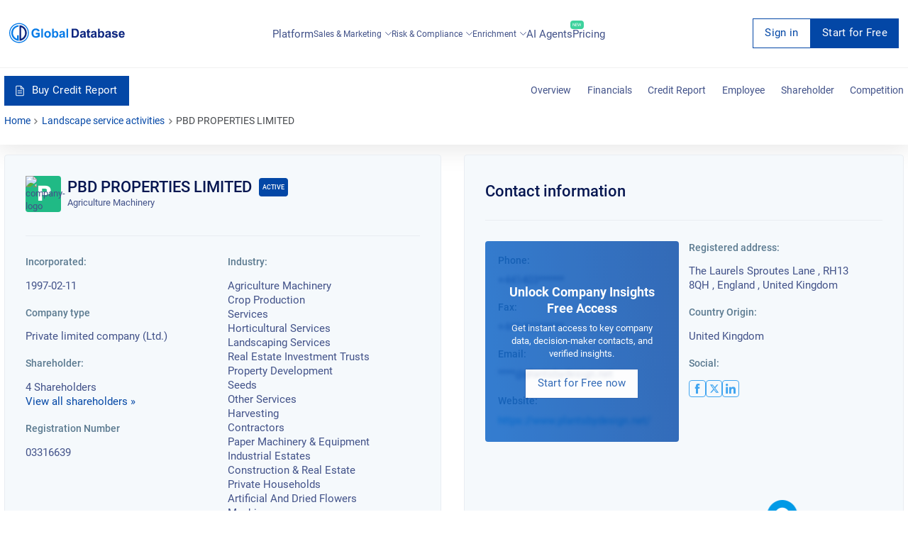

--- FILE ---
content_type: text/html; charset=utf-8
request_url: https://overlead.net/api/image/info
body_size: -122
content:
v1z3191882324y5lz9j5drdvcjffujpc816824vid1bflcp8ve93x7k3lkwatq

--- FILE ---
content_type: application/javascript
request_url: https://uk.globaldatabase.com/static/dist-js/index.js
body_size: 12833
content:
var grouStrucure,grouStrucureID,digitalInsights,clientCountryCode,grouStrucureTree={},grouStrucureTreeID={},digitalInsightsChilds={},country=null,value=null,sort=null,page=1,showHelp=!1,showHelpAfter=2e4,currentPrice=0,advancedSearch=!1,provinceShort="",cityName="";let unlimitedProductId="";var currencies={GBP:"£",EUR:"€",USD:"$"};const $qs={_init:()=>new Promise((e=>importScript(`${window.$$GDB.staticUrl}dist-js/qs.min.js`,e))),stringify:async(...e)=>(window.Qs||await $qs._init(),Promise.resolve(window.Qs.stringify(...e)))},$intlTelInput=async(e,t)=>"intlTelInput"in $()?($(e).intlTelInput(t),Promise.resolve(!0)):new Promise((n=>{importScript(`${window.$$GDB.staticUrl}dist-js/intl-tel-input.min.js`,(()=>{$(e).intlTelInput(t),n(!0)}))})),$slick=async(e,t)=>"slick"in $()?($(e).slick(t),Promise.resolve(!0)):new Promise((n=>{importScript(`${window.$$GDB.staticUrl}dist-js/slick.min.js`,(()=>{$(e).slick(t),n(!0)}))})),$ace={_init:()=>new Promise((e=>importScript(`${window.$$GDB.staticUrl}dist-js/ace.min.js`,(()=>e(!0))))),edit:async(...e)=>(window.ace||await $ace._init(),Promise.resolve(window.ace.edit(...e)))},$companyNav=$("#company-nav"),companyNavOffset=$companyNav.offset(),$inlineBanner=$("#inline-banner"),$inlineBannerImg=$inlineBanner.find("img"),$absoluteBanner=$("#absolute-banner"),$absoluteBannerImg=$absoluteBanner.find("img"),$absoluteBannerBlockWrapper=$absoluteBanner.find(".absolute-banner-block-wrapper"),bindLoadingForButtons=()=>{document.querySelectorAll(".button, .btn-link").forEach((e=>{e.addEventListener("click",(function(){document.querySelectorAll(".button, .btn-link").forEach((e=>{e===this||e.dataset.loading||e.classList.remove("loading")})),this.classList.add("loading"),setTimeout((()=>{this.dataset.loading||this.classList.remove("loading")}),1e3)}))}))};function validateEmail(e){return/^(([^<>()\[\]\\.,;:\s@"]+(\.[^<>()\[\]\\.,;:\s@"]+)*)|(".+"))@((\[[0-9]{1,3}\.[0-9]{1,3}\.[0-9]{1,3}\.[0-9]{1,3}])|(([a-zA-Z\-0-9]+\.)+[a-zA-Z]{2,}))$/.test(e)}function getClientLocation(){clientCountryCode||$.ajax({url:"https://api.ipgeolocation.io/ipgeo?apiKey=fa8dde18650f4236b5c450e041c13a5a",async:!1,success:function(e){clientCountryCode=e.country_code2}})}var defaultProduct,defaultCountryName,countryId,isCompany=document.getElementById("company-nav");function changeNavMenu(){null!==document.getElementById("nav")?window.pageYOffset>70?(document.getElementById("nav").classList.add("fix-menu"),document.getElementsByClassName("nav_items")[0].classList.add("fix-nav-items")):(document.getElementById("nav").classList.remove("fix-menu"),document.getElementsByClassName("nav_items")[0].classList.remove("fix-nav-items")):null!==document.getElementById("navs")&&(window.pageYOffset>30?document.getElementById("navs").classList.add("fix-menu-2"):document.getElementById("navs").classList.remove("fix-menu-2"))}function changeCompanyMenu(){$(window).scrollTop()>companyNavOffset.top?($companyNav.addClass("fix-company-menu"),$absoluteBannerBlockWrapper.addClass("fix-absolute-banner")):($companyNav.removeClass("fix-company-menu"),$absoluteBannerBlockWrapper.removeClass("fix-absolute-banner"))}function changeTab(e,t){var n=document.getElementById(t),a=$(".filter_tab");$(".index-tab").removeClass("index-tab-active"),a.removeClass("filters_active"),n.classList.add("index-tab-active"),e.classList.add("filters_active")}async function requestDemo(e,t,n){await $intlTelInput('#form-request-demo input[type="tel"]',{initialCountry:"auto",geoIpLookup:function(e){clientCountryCode?e(clientCountryCode):$.get("https://api.ipgeolocation.io/ipgeo?apiKey=fa8dde18650f4236b5c450e041c13a5a",(function(){}),"json").always((function(t){var n=t&&t.country_code2?t.country_code2:"";clientCountryCode=n,e(n)}))},utilsScript:"../static/dist-js/utils.js"}),window.location.hash.includes("#book-a-demo")||window.location.assign(window.location.href+"#book-a-demo"),n&&($(".request_form > h2").text(n.header),$(".request_form > p").first().text(n.body),$(".request_form > input").last().val(n.button),n.message_type&&$("#input-message-type").val(n.message_type),$("#request-demo-input-action-page").val(window.location.href));var a=document.getElementById("request-demo");document.getElementsByTagName("body")[0].style.overflow="hidden",a.style.display="block",e&&!t?document.getElementById("book-a-email").value=document.getElementById("filter-email").value:t&&(document.getElementById("book-a-email").value=document.getElementById(t).value)}function downloadReport(){var e=document.getElementById("download-report");document.getElementsByTagName("body")[0].style.overflow="hidden",e.style.display="block"}function closeSubscribe(e,t){var n=document.getElementById("subscribe"),a=document.getElementById("subscribe_block");e?(n.style.transform="translateY(100%)",a.style.display="none"):(n.style.transform="translateX(0)",a.style.display="block",$("#input-subscribe-message-page").val(window.location.href),t&&$("#input-subscribe-message-type").val(t))}async function closeSignup(e,t,n){await $intlTelInput('#signup-email-form input[type="tel"]',{initialCountry:"auto",geoIpLookup:function(e,t){clientCountryCode?e(clientCountryCode):$.get("https://api.ipgeolocation.io/ipgeo?apiKey=fa8dde18650f4236b5c450e041c13a5a",(function(){}),"json").always((function(t){var n=t&&t.country_code2?t.country_code2:"";clientCountryCode=n,$("#client_country_code").val(clientCountryCode),e(n)}))},utilsScript:"../static/dist-js/utils.js"});var a="companies_xls";t||(t=a);var o=document.getElementById("signup"),r=document.getElementById("signup-header"),s=document.getElementById("signup_block");$("#signup-desc").hide(),e?(o.style.display="none",o.style.transform="translateY(100%)",s.style.display="none",$(".signup-type").val(a),$(".signup-ids").val("[]"),$("#signup-header").show()):($(".new-filter").first().hasClass("new-filter-open")&&openFilter(),r.innerHTML={companies_xls:"Sign up and get your selection ready",company_detail_pdf:"Sign up and download selected company",credit_report:"Sign up and download credit report"}[t],o.style.display="block",o.style.transform="translateX(0)",s.style.display="block",$(".signup-email").show(),$(".signup-type").val(t),n?$(".signup-ids").val("["+n+"]"):$(".signup-ids").val(JSON.stringify(getCompaniesId())))}function setCookie(e,t,n){var a="";if(n){var o=new Date;o.setTime(o.getTime()+24*n*60*60*1e3),a="; expires="+o.toUTCString()}document.cookie=e+"="+(t||"")+a+"; path=/"}function getCookie(e){for(var t=e+"=",n=document.cookie.split(";"),a=0;a<n.length;a++){for(var o=n[a];" "==o.charAt(0);)o=o.substring(1,o.length);if(0==o.indexOf(t))return o.substring(t.length,o.length)}return null}window.onload=function(){isCompany?changeCompanyMenu():changeNavMenu()},window.addEventListener("scroll",(function(){isCompany?changeCompanyMenu():changeNavMenu()})),$((function(){var e=window.location;$("#nav_items a").each((function(){e.href==this.href&&$(this).find("li").addClass("active_link")})),$("#nav_items li.has-submenu").each((function(){e.pathname.split("/")[2]?.length>1&&$(this.children[0]).find("a[href*='"+e.pathname.split("/")[2]+"']").length&&$(this).addClass("active_link")}))}));const onErrorCreditReport=({error:e,path:t})=>{const n=document.querySelector(t);n&&e&&(n.innerHTML=e)},onClickBuyReport=async({country:e,sourceId:t,companyOrigin:n,company:a,name:o},r)=>{const s=["it","gb","sg","us"],i=r?.target;if(i.classList.contains("loading"))return;i.classList.add("loading"),i.dataset.loading="true";const c=page?`&page=${page}`:"",l=sort?`&order_by=${sort}`:"";let d=t;const u=async()=>{if(!d)try{const t=await fetch(`${window.$$GDB.apiHost}/api/credit-reports/search?country=${e.toUpperCase()}&company=${a||encodeURIComponent(o)}${c}${l}`),{data:n,detail:r}=await t.json();return r||0===n.length?(document.querySelector(".gdb-notification").innerHTML="Currently, credit report for this company is not available.",document.querySelector(".gdb-notification").setAttribute("data-visible","true"),setTimeout((()=>{document.querySelector(".gdb-notification").setAttribute("data-visible","false")}),5e3),null):n[0].id}catch(e){return console.error(e),null}return d},p=async()=>{try{const t=await fetch(`https://dashboard-api.globaldatabase.com/api/billing/credit-reports/price?country_code=${e}`);return await t.json()}catch(e){return console.error(e),null}};try{const[t,a]=await Promise.all([u(),p()]);d=t;const r=s.includes(e.toLowerCase())?"credit_reports_1":"credit_reports",i=a[r]?.[0],c=await $qs.stringify({data:[{type:"credit_report",data:{id:i.id,title:o,pay_one:!0,source_id:encodeURIComponent(d),country:e}}],origin:n||!d?`${location.origin}${location.pathname}`:location.href});window.location.assign(`${window.$$GDB.dashboardHost}/public/payment/summary?${c}`)}catch(e){console.error(e)}finally{i.classList.remove("loading"),delete i.dataset.loading}};function getCompaniesId(){var e=[],t=[],n=[],a=[];if($("#results-list-companies input:checkbox[name=companies]").each((function(){$(this).is(":checked")?(n.push($(this).data("name")),a.push($(this).data("code")),t.push($(this).data("regno"))):e.push($(this).data("regno"))})),setCookie("qsData",JSON.stringify([{id:t,name:n,country:a}]),1),t.length>0){$(".upgrade-plan-block").css({background:"#ffff",border:"1px solid #019BE9"}),$(".upgrade-plan-block button").css({color:"#ffff",background:"#019BE9"}),$(".upgrade-plan-block p").css({color:"#019BE9"}),$("#selected-companies").css({display:"block"}),$("#selected-companies-counter").html(t.length);var o=$("#results-list-companies"),r=o.offset().top+o.outerHeight(!0)-1160;return $(window).on("scroll.handleResultListScroll",(function(){window.pageYOffset>=r?($("#selected-companies").css({position:"sticky"}),$("#selected-companies .selected-companies-block").addClass("fix")):($("#selected-companies").css({position:"fixed"}),$("#selected-companies .selected-companies-block").removeClass("fix"))})),t}return $(".upgrade-plan-block").css({background:"linear-gradient(262.99deg, #019be9 0%, #0486e4 100%)",border:"0"}),$(".upgrade-plan-block button").css({color:"#019BE9",background:"#ffff"}),$(".upgrade-plan-block p").css({color:"#ffff"}),e}function closeRequestDemo(){window.history.pushState("",document.title,window.location.href.replace(window.location.hash,"")),document.getElementById("request-first-step").style.display="block",document.getElementById("request-demo").style.display="none",document.getElementsByTagName("body")[0].style.overflow="auto"}function closeDownloadReport(){document.getElementById("download-report").style.display="none",document.getElementsByTagName("body")[0].style.overflow="auto"}$("#form-request-demo").on("submit",(async function(e){e.preventDefault(),$("#ajax-email").hide();var t=$(this),n=(document.getElementById("request-demo-finish"),t.attr("url"));$("request-demo-input-action-page").val(window.location.href),await $intlTelInput('#form-request-demo input[type="tel"]',"getNumber");var a=$("<input>").attr("type","hidden").attr("id","session-key").attr("name","session_key").val(void 0!==window.m_auto_id?window.m_auto_id():"");0===Object.keys($("#session-key")).length&&t.append(a[0]),$.ajax({url:n,type:"POST",dataType:"json",data:t.serialize(),success:function(e){window.location.href="/thank-you"},error:function(e,n,a){$(t).find("span[class='error']").text(""),$(t).find("input").removeClass("error"),$.each(e.responseJSON?.errors,(function(e,n){$(t).find("span[data-name="+e+"]").text(n[0]),$(t).find("input[name="+e+"]").addClass("error")}))}})})),$(".send-email").on("submit",(function(e){e.preventDefault();var t=$(this),n=(document.getElementById("request-demo-finish"),t.attr("url")),a=$("<input>").attr("type","hidden").attr("name","session_key").val(void 0!==window.m_auto_id?window.m_auto_id():"");t.append(a[0]),$.ajax({url:n,type:"POST",dataType:"json",data:t.serialize(),success:function(e){$(t).find(".error").text(""),$(t).find(".success").text("Success"),$(t).find("input[type=text]").each((function(e,t){$(t).val("")}))},error:function(e,n,a){$(t).find("span[class='error']").text(""),$.each(e.responseJSON.errors,(function(e,n){$(t).find("span[data-name="+e+"]").text(n[0])}))}})})),$(".signup-email").on("submit",(function(e){e.preventDefault();var t=$(this),n=t.attr("url");$("#signup-button").prop("value","Loading ..."),$(t).find("span[class='error']").text(""),$.ajax({url:n,type:"POST",data:t.serialize(),success:function(){$("#signup-button").prop("value","Submit"),$("#signup-header").hide(),$("#signup-desc").show().text("Please check your email to download the Report"),$(".signup-email").hide()},error:function(e,n,a){$("#signup-button").prop("value","Submit"),$.each(e.responseJSON,(function(e,n){"detail"!=e&&$(t).find("span[data-name="+e+"]").text(n[0]),"detail"==e&&$(t).find("span[data-name=detail]").text(n)}))}})})),$(".send-name-email").on("submit",(function(e){e.preventDefault();var t=$(this),n=(document.getElementById("request-demo-finish"),t.attr("url")),a=$("<input>").attr("type","hidden").attr("name","session_key").val(void 0!==window.m_auto_id?window.m_auto_id():"");t.append(a[0]),$.ajax({url:n,type:"POST",dataType:"json",data:t.serialize(),success:function(e){$(t).find(".error").text(""),closeSubscribe(!0),$(t).find("input[type=text]").each((function(e,t){$(t).val("")}))},error:function(e,n,a){$(t).find("span[class='error']").text(""),$.each(e.responseJSON.errors,(function(e,n){$(t).find("span[data-name="+e+"]").text(n[0])}))}})}));var defaultPrice,$countryCode={};function getCountryPrice(e){$.ajax({url:window.$$GDB.apiHost+"/api/billing/credit-reports/price?country_code="+e,async:!0,success:function(t){if(t.credit_reports.length>0){var n=t.credit_reports[0];$countryCode=e,defaultPrice=n.price_one,defaultCountryName&&putSelectedCountryName(defaultCountryName,defaultPrice),buyCreditCountryId=t.credit_reports[0].id;var a=currencies[n.currency.name];$("#credit_risk a span").text("for "+a+n.price_one)}}}).always((function(){$("#credit_risk a span").removeClass("skeleton-text")}))}var buyCreditCountryId={};function goSearchReport(e,t){defaultCountry||(putSelectedCountryName(""),requestCountries()),document.getElementById("search-input").scrollIntoView(),document.getElementById("search-input").value=e,value=e,search(!0)}function locked(e){document.getElementsByClassName("filter_modal")[0].style.transform=e?"translateX(0px)":"translateX(-100vw)"}function toggleVideo(){$(".youtube-modal").css("display","flex").hide().fadeIn(),$("body").css("overflowY","hidden"),$("#component-video").append(`<iframe class="video" width="560" height="315" src=${window.$$GDB.youtubeLink} frameborder="0"\n  allow="accelerometer; autoplay; encrypted-media; gyroscope; picture-in-picture" allowfullscreen></iframe>`)}function dropGroup(e){var t=$(e).parent().children("aside"),n=$(e).children("svg");if("none"==t.css("display")&&n.css("transform","rotate(0deg)")){if(0==t.contents().length){grouStrucureTree[t.attr("id").split("group-structure-item-")[1]].forEach((e=>{grouStrucureTree[e]&&grouStrucureTree[e].length?t.append(`\n          <div class="company_technologies">\n            <div class="description-block" onclick="dropGroup(this)">\n                <h2>&boxur;&nbsp;&nbsp;${grouStrucure.find((t=>t.target===e)).target_title} (${grouStrucureTree[e].length})</h2>\n                <svg width="11" height="20" viewBox="0 0 11 20" fill="none" xmlns="http://www.w3.org/2000/svg">\n                    <path d="M1 19L10 10L0.999999 1" stroke="#455064" stroke-width="1.2"/>\n                </svg>\n            </div>\n            <hr class="ownership-hr-line">\n            <aside id="group-structure-item-${e}"></aside>\n          </div>\n        `):t.append(`\n            <div class="company_technologies">\n              <div class="description-block">\n                <b>&boxur;&nbsp;&nbsp;${grouStrucure.find((t=>t.target===e)).target_title}</b>\n              </div>\n              <hr class="ownership-hr-line">\n            </div>\n        `)}))}t.css({"margin-left":"2rem"}),t.show(),n.css("transform","rotate(90deg)")}else t.hide(),n.css("transform","rotate(0deg)")}function dropGroupById(e){var t=$(e).parent().children("aside"),n=$(e).children("svg");if("none"==t.css("display")&&n.css("transform","rotate(0deg)")){if(0==t.contents().length){grouStrucureTreeID[t.attr("id").split("group-structure-item-")[1]].forEach((e=>{grouStrucureTreeID[e]&&grouStrucureTreeID[e].length?t.append(`\n          <div class="company_technologies">\n            <div class="description-block" onclick="dropGroupById(this)">\n                <h2>&boxur;&nbsp;&nbsp;${grouStrucureID.find((t=>t.id===e)).target_title} (${grouStrucureTreeID[e].length})</h2>\n                <svg width="11" height="20" viewBox="0 0 11 20" fill="none" xmlns="http://www.w3.org/2000/svg">\n                    <path d="M1 19L10 10L0.999999 1" stroke="#455064" stroke-width="1.2"/>\n                </svg>\n            </div>\n            <hr class="ownership-hr-line">\n            <aside id="group-structure-item-${e}"></aside>\n          </div>\n        `):t.append(`\n            <div class="company_technologies">\n              <div class="description-block">\n                <b>&boxur;&nbsp;&nbsp;${grouStrucureID.find((t=>t.id===e)).target_title}\n                 (${grouStrucureID.find((t=>t.id===e)).state})</b>\n\n              </div>\n              <hr class="ownership-hr-line">\n            </div>\n        `)}))}t.css({"margin-left":"2rem"}),t.show(),n.css("transform","rotate(90deg)")}else t.hide(),n.css("transform","rotate(0deg)")}function droplist(e){var t=$(e).parent().children("aside"),n=$(e).children("svg");"none"==t.css("display")&&n.css("transform","rotate(0deg)")?(0==t.contents().length&&t.append(digitalInsightsChilds[t.attr("id")]),t.show(),n.css("transform","rotate(90deg)")):(t.hide(),n.css("transform","rotate(0deg)"))}function setTechChild(e){var t="";e.list.forEach(((n,a)=>{t+=`\n    <table width="100%" cellSpacing="0" cellPadding="0" class="technology">\n        <tr class="table_tech">\n          <td class="technology-left">\n            <img src="https://storage.globaldatabase.com/${n.image_path}"\n                 alt="${e.name||"-"}" loading="lazy">\n          </td>\n          <td class="technology-top">\n            <h2>${n.name||"-"}</h2>\n            <p>${n.description||"-"}</p>\n          </td>\n        </tr>\n      </table>\n    `})),digitalInsightsChilds["tech-"+e.id]=t}function initDropdown(e,t){var n,a;$("#"+e).on("input propertychange",(function(e){e.target.value.length>3&&(n&&n.abort(),a&&clearTimeout(a),a=setTimeout((function(){n=$.ajax({url:"/company-name",type:"GET",data:{name:e.target.value},success:function(n){$("."+t+" a").remove(),n.data.length&&($("."+t).css({display:"block"}),$(".with-mask").css({display:"block"}),$(n.data).each((function(e,n){$("."+t).append('<a href="'+n.url+'"><li>'+n.name+"</li></a>")})),$("."+t).append('<a class="list-another" href="'+n.filter_url+'"><li>View all results found for '+e.target.value+"</li></a>"))}})}),300))}))}function closeDropdown(){$(".search-dropdown").css({display:"none"}),$(".search-dropdown-2").css({display:"none"}),$(".with-mask").css({display:"none"})}function inlineForm(e,t,n,a){if($("#"+t).val()&&validateEmail($("#"+t).val()))return $("#"+n).css({display:"none"}),requestDemo(!1,t,a);$("#"+n).css({display:"block"})}function closeTrial(e){$(e).parent().fadeOut()}function watchCompanyVideo(){$("#company-video div img").after('<iframe style="opacity: 0; pointer-events: none; position: absolute; top: 0; left: 0; width: 100%; height: 100%;"\n  src="https://www.youtube.com/embed/6e1fXrjtxMg?enablejsapi=1&version=3&playerapiid=ytplayer"\n  frameborder="0" allowfullscreen></iframe>');var e=$("#company-video").find("iframe");$("#company-video").find("button").fadeOut(),e.css({opacity:1,pointerEvents:"auto"}),$("#company-video").find("img").css({opacity:0})}$(".youtube-modal").mousedown((function(e){var t=$(e.target);t.is(".youtube-iframe")||t.parents().is(".youtube-iframe")||($(".youtube-modal").fadeOut(),$("body").css("overflowY","auto"))})),$(document).ready((()=>{document.getElementsByClassName("city-slider").length&&$slick(".city-slider",{dots:!0,nextArrow:'<div class="arrow arrow-right"></div>',prevArrow:'<div class="arrow arrow-left"></div>'})})),$("#group-structure").ready((function(){if(!grouStrucure)return;const e=grouStrucure.reduce(((e,t,n)=>(e[t.target]=n,e)),{});grouStrucure.forEach((t=>{if((null===t.source||void 0===t.source)&&!0!==t.company)return;const n=grouStrucure[e[t.target]];grouStrucureTree[n.source]?grouStrucureTree[n.source].push(t.target):grouStrucureTree[n.source]=[t.target]})),grouStrucureTree.undefined&&grouStrucureTree.undefined.forEach((e=>{grouStrucureTree[e]&&grouStrucureTree[e].length?$("#group-structure").append(`\n          <div class="company_technologies">\n            <div class="description-block" onclick="dropGroup(this)">\n                <h2>${grouStrucure.find((t=>t.target===e)).target_title} (${grouStrucureTree[e].length})</h2>\n                <svg width="11" height="20" viewBox="0 0 11 20" fill="none" xmlns="http://www.w3.org/2000/svg">\n                    <path d="M1 19L10 10L0.999999 1" stroke="#455064" stroke-width="1.2"/>\n                </svg>\n            </div>\n            <hr class="ownership-hr-line">\n            <aside id="group-structure-item-${e}"></aside>\n          </div>\n        `):$("#group-structure").append(`\n            <div class="company_technologies">\n              <div class="description-block">\n                <b>${grouStrucure.find((t=>t.target===e)).target_title}</b>\n              </div>\n              <hr class="ownership-hr-line">\n            </div>\n        `)}))})),$("#group-structure-by-id").ready((function(){if(!grouStrucureID)return;const e=grouStrucureID.reduce(((e,t,n)=>(e[t.id]=n,e)),{});grouStrucureID.forEach((t=>{if((null===t.source_id||void 0===t.source_id)&&!0!==t.company)return;const n=grouStrucureID[e[t.id]];grouStrucureTreeID[n.source_id]?grouStrucureTreeID[n.source_id].push(t.id):grouStrucureTreeID[n.source_id]=[t.id]})),grouStrucureTreeID.undefined.forEach((e=>{grouStrucureTreeID[e]&&grouStrucureTreeID[e].length?$("#group-structure-by-id").append(`\n          <div class="company_technologies">\n            <div class="description-block" onclick="dropGroupById(this)">\n                <h2>${grouStrucureID.find((t=>t.id===e)).target_title}\n                    (${grouStrucureTreeID[e].length})\n                    (${grouStrucureID.find((t=>t.id===e)).state})</h2>\n                <svg width="11" height="20" viewBox="0 0 11 20" fill="none" xmlns="http://www.w3.org/2000/svg">\n                    <path d="M1 19L10 10L0.999999 1" stroke="#455064" stroke-width="1.2"/>\n                </svg>\n            </div>\n            <hr class="ownership-hr-line">\n            <aside id="group-structure-item-${e}"></aside>\n          </div>\n        `):$("#group-structure-by-id").append(`\n            <div class="company_technologies">\n              <div class="description-block">\n                <b>${grouStrucureID.find((t=>t.id===e)).target_title}\n                (${grouStrucureID.find((t=>t.id===e)).state})</b>\n              </div>\n              <hr class="ownership-hr-line">\n            </div>\n        `)}))})),$("#div_digital_insights_ecommerce").ready((function(){var e=$("#div_digital_insights_ecommerce");if(digitalInsights){for(var t=[],n=0;digitalArr.length>n;n++)setTechChild(digitalInsights[n]),["AnyMind","AuctionMobility","back in stock","BeezUP","BetaLabs","Boxzooka","Cart Abandonment","Cart Functionality","ChannelSight","ConnectIf","Cross Border","ECommerce Analytics","ECommerce Platforms","edrone","Fraud Prevention","Gifting","Inveon","Konduto","Lazada","Lengow","Lexity","LimeLight","Loyalty","Mobile Platforms","Narvar","NextSale","Onefeed","Payment","Payment Acceptance","Payment Currency","Personalization","Physical Store","ProductLead","Product Recommendation","Radial","Ratings and Reviews","Rewards","Roomvo","SalesVu","SaveCart","Scalapy","Search","Selz","Shipping","Signifyd","Site Blindado","Tamago Repeat","Trust","UniDays","Virtual Fitting","WaveBid","WeTravel","YouthDiscount","Zenfolio"].includes(digitalInsights[n].name)&&t.push(digitalInsights[n]);for(n=0;t.length>n;n++)e.append(`\n    <div key="${t[n].id}" class="ecommerce-block">\n      <div class="header-block">\n        <img src="https://storage.globaldatabase.com/${t[n].list[0].image_path}" alt="${t[n].name}" loading="lazy">\n        <p>${t[n].name}</p>\n      </div>\n\n      <div class="description-block">\n        ${t[n].list.map((e=>`<div class="description">${e.name}</div>`)).join("")}\n      </div>\n    </div>`)}})),$("#more-employee").on("click",(function(){page+=1;var e=$("#company-id").val();$.ajax({url:"/company/employees",type:"GET",data:{id:e,page:page},success:function(e){(e.data.pages===page||page>=2)&&($("#more-employee").hide(),$("#employee-book-a-demo").show());var t=$("#table_seniority");$(e.data.data).each((function(e,n){if(n.first_name&&n.last_name){var a=n.first_name.replace(" ","+")+"+"+n.last_name.replace(" ","+");a=a.replace(" ","+")}t.append('<tr><td><span class="width-text">'+(n.first_name||"-")+" "+(n.last_name||"-")+'</span><small class="table-helper">'+(n.function_original_name||"-")+"</small></td><td>"+(n.company_executive_seniority_level||"-")+'</td><td class="table_contacts"><div><span class="blue">'+(n.contact_email||"-")+"</span></div><div>"+(n.contact_phone||"-")+'</div><div><a target="blank" rel="noopener noreferrer" href="https://www.facebook.com/search/top/?init=quick&q='+a+'"><img src="'+staticUrl+'img/socials/facebook.png" alt="facebook" /></a><a target="blank" rel="noopener noreferrer" href="https://www.linkedin.com/search/results/index/?keywords='+a+'"> <img src="'+staticUrl+'img/socials/linkedin.png" alt="facebook" /></a><a target="blank" rel="noopener noreferrer" href="https://twitter.com/search?q='+a+'"> <img src="'+staticUrl+'img/socials/twitter.png" alt="facebook" /></a></div></td><td>'+(n.nationality||"-")+"</td><td>"+(n.date_of_birth_month||"")+"-"+(n.date_of_birth_year||"")+"</td></tr>")}))}})})),initDropdown("company-search","search-dropdown-2"),initDropdown("search-company","search-dropdown"),$(".prevent-default").on("submit",(function(e){e.preventDefault()}));var isScrolliing=!1,scrollTop=0;$(".header-section").bind("mousewheel",(function(e){isScrolliing||(isScrolliing=!0,e.preventDefault(),scrollTop=e.originalEvent.wheelDelta/120<0?$(this).next().offset().top:0,$("html, body").animate({scrollTop:scrollTop},1e3,(function(){isScrolliing=!1})))})),document.body.addEventListener("mousedown.prev DOMMouseScroll.prev mousewheel.prev keydown.prev keyup.prev",(function(e,t){isScrolliing&&e.preventDefault()}),!1),document.addEventListener("DOMContentLoaded",(function(){var e=[].slice.call(document.querySelectorAll("video.lazy"));if("IntersectionObserver"in window){var t=new IntersectionObserver((function(e,n){e.forEach((function(e){if(e.isIntersecting){for(var n in e.target.children){var a=e.target.children[n];"string"==typeof a.tagName&&"SOURCE"===a.tagName&&(a.src=a.dataset.src)}e.target.load(),e.target.classList.remove("lazy"),t.unobserve(e.target)}}))}));e.forEach((function(e){t.observe(e)}))}}));var scrolledPx=100;$.fn.isInViewport=function(){var e=$(this).offset().top,t=e+$(this).outerHeight(),n=$(window).scrollTop(),a=n+$(window).height();return t>n&&e<a};var products,position=$(window).scrollTop();function closeVideo(e){var t=document.getElementById("watch-video"),n=document.getElementById("watch-block");e?(t.style.transform="translate(100%, -50%)",n.style.display="none"):($("#watch-video div").append(`<iframe class="watch-video-iframe" style="position: absolute; top: 0; left: 0; width: 100%; height: 100%;"\n      src=${window.$$GDB.videoLink} frameborder="0"\n      allowfullscreen></iframe>`),t.style.transform="translate(-50%, -50%)",n.style.display="block")}function putListFrom(e,t){var n=0;e.map((function(e){n<3?"!!CLEAR_LINE!!"!==e?$(".first-list").eq(t).append("<li> "+e+" </li>"):$(".first-list").eq(t).append("<div></div>"):"!!CLEAR_LINE!!"!==e?$(".second-list").eq(t).append("<li> "+e+" </li>"):$(".second-list").eq(t).append("<div></div>"),n+=1}))}function changeFrequency(e){var t=0;products||$.ajax({url:window.$$GDB.apiHost+"/api/applications/products/account?country_id="+countryId,async:!1,success:function(e){products=e.data}}),$(".first-list").empty(),$(".second-list").empty(),products.map((function(n){n.description&&e in n.description?putListFrom(n.description[e],t):putListFrom(n.public_description,t),t+=1})),$(".with-frequency").removeClass("active"),$(".table-btn").removeClass("active"),$('[data-frequency="'+e+'"]').addClass("active")}function Answer(e){switch($("#question-"+e).data("state")){case"opened":var t=$("#reminder-"+e);t.css({opacity:"0.5"}),setTimeout((function(){t.css({transition:"0.5s",opacity:"0"})}),200),t.css({transition:"0s"});break;case"closed":openAnswer(e);break;case"waiting":$("#question-"+e).data("state","closed")}}function closeAnswer(e){"opened"===$("#question-"+e).data("state")?($("#answer-"+e).hide(),$("#question-"+e).removeClass("active"),$("#close-"+e).css({transform:"rotate(0deg)"}),$("#question-"+e).data("state","waiting")):openAnswer(e)}function openAnswer(e){$("#answer-"+e).show(),$("#close-"+e).css({transform:"rotate(45deg)"}),$("#question-"+e).data("state","opened"),$("#question-"+e).addClass("active")}$(window).on("resize scroll",(function(e){$(window).scrollTop();if($(".real-video").length&&$(".real-video").isInViewport()){var t=$(".top-block").offset().top,n=Math.round((t-window.scrollY)/10);scrolledPx=n>100?100:n<0?0:n,$(".real-video").css({opacity:scrolledPx+"%",transform:"matrix(1, 0, 0, 1, 0, "+5*(100-scrolledPx)+")"})}else $(".real-video").css({opacity:100,transform:"matrix(1, 0, 0, 1, 0, 1)"})}));var defaultCountry,navbar=$("#comparision-header");if(navbar.length>0){var sticky=navbar.offset().top,expandTableBtn=$("#expand-action").offset().top,showStickyNav=!0;window.onscroll=sticky<2300?function(){desktopNav()}:function(){mobileNav()}}function desktopNav(){var e=window.pageYOffset+80;showStickyNav&&e>sticky&&e<expandTableBtn-800?navbar.addClass("nav-header"):(e<sticky||e>expandTableBtn-800)&&navbar.removeClass("nav-header")}function mobileNav(){var e=window.pageYOffset+80;showStickyNav&&e>sticky&&e<expandTableBtn-100?navbar.addClass("nav-header-mobile"):(e<sticky||e>expandTableBtn-100)&&navbar.removeClass("nav-header-mobile")}function expandTable(){$(".optional").toggle(),$(".bln-expand").hasClass("opened")?($(".bln-expand.opened").attr("src","/static/icons/down.png").removeClass("opened").addClass("closed"),$(".expand-action span").text("View less features"),showStickyNav=!1):($(".bln-expand.closed").attr("src","/static/icons/up.png").removeClass("closed").addClass("opened"),$(".expand-action span").text("View more features"),showStickyNav=!0),expandTableBtn=$("#expand-action").offset().top}function splitDate(e){return newDate=[],$.map(e,(function(e){arr=e.split("-"),newDate.push(arr[0])})),newDate}function getDigitalInsights(e){try{const t=JSON.parse(e);t&&(digitalInsights=t)}catch(e){console.error(e)}}function setGroupStructure(e){try{const t=JSON.parse(e);t&&(grouStrucure=t,grouStrucureID=t)}catch(e){console.error(e)}}function initFinancialGraph(e,t,n){var a=JSON.parse(e.replace(/&#39;/g,'"')),o=Object.values(a),r=Object.keys(a),s=JSON.parse(JSON.stringify(o).replace(/"/g,"")),i=splitDate(r);Highcharts.setOptions({lang:{numericSymbols:["k","M","B","T","Q"]}}),Highcharts.chart("financials-graph",{credits:{enabled:!1},legend:{enabled:!1},chart:{type:"column"},title:{text:""},subtitle:{text:""},xAxis:{categories:i,crosshair:!0},yAxis:{color:"#455064",min:0,tickAmount:8,title:{text:""},labels:{padding:12}},tooltip:{valueSuffix:"",formatter:function(){for(var e,a="",o=this.points[0].series.yAxis,r=["k","M","B","T","Q"],i=r.length;i--&&r.length&&""===a;)e=Math.pow(1e3,i+1),o.tickInterval>=e&&null!==r[i]?a="<span class='financial-tooltip'>"+t+" Turnover for "+this.x+" is: "+n+"<b>"+Highcharts.numberFormat((this.y/e).toFixed(1),-1)+r[i]+"</b></span>":1===s.length&&(a="<span class='financial-tooltip'>"+t+" Turnover for "+this.x+" is: "+n+"<b>"+Highcharts.numberFormat(this.y,-1)+"</b></span>");return a},shared:!0,useHTML:!0},plotOptions:{column:{pointPadding:.2,borderWidth:0,color:"#019BE9",borderRadius:"2px"}},series:[{data:s}]}),$("#financials-graph").removeClass("skeleton")}function initEmployeeGraph(e){for(var t=JSON.parse(e.replace(/&#39;/g,'"')),n=Object.values(t),a=Object.keys(t),o=Math.floor(Math.random()*Math.max.apply(Math,n)+1),r=JSON.parse(JSON.stringify(n).replace(/"/g,"")),s=0;s<1;s++)r.unshift(o),a.unshift(o),r.push(o),a.push(o);Highcharts.chart("employee-graph",{chart:{height:337,type:"area",zoomType:null},series:[{data:r,tooltip:{valueDecimals:2},getExtremesFromAll:!0,name:"",fillColor:{linearGradient:[0,0,0,300],stops:[[0,"rgba(1, 156, 233, 0.997)"],[1,"rgba(1, 155, 233, 0)"]]},lineWidth:1,color:"#019BE9",marker:{lineColor:"#019BE9",radius:6}}],navigator:{enabled:!1},navigation:{buttonOptions:{enabled:!0}},scrollbar:{enabled:!1,liveRedraw:!1},title:{text:""},rangeSelector:{enabled:!1},legend:!1,yAxis:{title:"",opposite:!1},xAxis:{gridLineWidth:1,min:1,max:a.length-2,categories:a},tooltip:{formatter:function(){return'<span class="chart-tooltip">Total emplyees for <b>'+this.key+"</b> is <b>"+this.y+" employees</b></span>"},backgroundColor:"#6a6f81",borderColor:"#6a6f81",borderRadius:4,borderWidth:0,useHTML:!0},credits:{enabled:!1}}),$("#employee-graph").removeClass("skeleton")}function onToggleAdvancedSearch(e){["US","CA"].includes(e)?($(".advanced").addClass("show"),$(".advanced-search").css("display","block"),$(".credit-search-wrapper").css("width","95%"),requestProvince(e),advancedSearch=!0):($(".advanced-search").css("display","none"),$(".credit-search-wrapper").css("width","80%"),advancedSearch=!1)}function onCountryChange(e,t,n,a){putSelectedCountryName(t,a),$(".select-search ."+countryShort).removeClass("selected"),$(".select-search ."+n).addClass("selected"),country=e,countryShort=n,currentPrice=a,onToggleAdvancedSearch(n),search(!0)}function onProvinceChange(e,t){$(".select-advanced-placeholder").first().text(e),provinceShort&&$(".select-search ."+provinceShort).removeClass("selected"),$(".select-search ."+t).addClass("selected"),provinceShort=t,search(!0)}function onPageChange(e,t){page=e||("prev"===t?--page:++page),search()}function putSelectedCountryName(e,t){$(".select-selection-placeholder").first().text(e+(t?"(£"+t+")":""))}function randomColor(){return Math.floor(16777215*Math.random()).toString(16)}function onSortChange(e){sort&&$("."+sort.replace(".","-")).first().css("opacity",.3),sort=e,$("."+e.replace(".","-")).first().css("opacity",.8),search()}function requestProvince(e){$.ajax({url:`${window.$$GDB.apiHost}/api/credit-reports/search/states?country=${e}`,success:e=>{const t=Object.entries(e).map((([e,t])=>({code:e,name:t})));t?.length>0&&($("#province-wrapper .credit-loading").removeClass("show"),t.map((e=>{$("#province-wrapper").append('<li class="'+e.code+'" onclick="onProvinceChange(\''+e.name+"','"+e.code+'\', )" ><div class="country-item"><div>'+e.name+"</div></div></li>")})))}})}function requestCountries(){defaultCountry||$.ajax({url:window.$$GDB.apiHost+"/api/credit-reports/countries",success:function(e){e.length>0&&((defaultCountry=e.find((function(e){if(e.short_name===countryShort)return e})))&&($("#items-wrapper .credit-loading").removeClass("show"),putSelectedCountryName(defaultCountry.name,defaultCountry.price),country=defaultCountry.id,countryShort=defaultCountry.short_name),onToggleAdvancedSearch(countryShort),e.map((function(e){$("#items-wrapper").append('<li class="'+e.short_name+(defaultCountry&&defaultCountry.short_name===e.short_name?" selected":"")+'" onclick="onCountryChange('+e.id+", '"+e.name+"','"+e.short_name+"', "+e.price+')" '+("United Kingdom"===e.name?'class="selected"':"")+'><div class="country-item"><div>'+e.name+"</div>"+(e.price?'<div class="country-price"> £'+e.price||"</div>":"")+"</div></li>")})))}})}function closeModal(){$(".mask").first().hide(),$(".modal-wrapper").first().css({"z-index":"-10",opacity:"0"}),$("#modal").css("transform","translate(-50%, -120%)"),$("body").css("overflow","auto")}function getCountries(){itemsWrapper=$("#items-wrapper"),itemsWrapper.hasClass("closed")?(itemsWrapper.removeClass("closed").addClass("opened"),$("#select-arrow").css("transform","rotate(180deg)"),requestCountries()):(itemsWrapper.removeClass("opened").addClass("closed"),$("#select-arrow").css("transform","rotate(0)"))}function getProvince(){const e=$("#province-wrapper");e.hasClass("closed")?(e.removeClass("closed").addClass("opened"),$(".select-arrow").eq(1).css("transform","rotate(180deg)")):(e.removeClass("opened").addClass("closed"),$(".select-arrow").eq(1).css("transform","rotate(0)"))}function putNoData(){$("#credit-table-body").empty(),$("#credit-spinner").hide(),$(".pagination-light").first().hide(),$(".table-title").first().text("0 results"),$(".no-data").first().show(),$(".credit-table").first().show()}function search(e){e&&(page=1),$(".credit-table").first().hide(),value?countryShort?($("#credit-spinner").show(),$("#value-error").show().text(""),$.ajax({url:advancedSearch?window.$$GDB.apiHost+"/api/credit-reports/search/advanced?country="+countryShort.toUpperCase()+"&company="+value+"&province="+provinceShort+"&registered_city="+cityName+(page?"&page="+page:" "):window.$$GDB.apiHost+"/api/credit-reports/search?country="+countryShort.toUpperCase()+"&company="+value+(page?"&page="+page:" ")+(sort?"&order_by="+sort:" "),success:function(e){if($("#value-error").hide(),$("#country-error").hide(),$("#credit-table-body").empty(),e.data&&e.data.length>0){$(".table-title").first().text(e.total_results+" results"),$("#pagination-last").text(e.total_pages),$("#credit-spinner").hide(),e.data.map((function(e){$("#credit-table-body").append(`\n              <tr class="ant-table-row ant-table-row-level-0">\n                <td class="ant-table-column-has-filters">\n                  <span style="padding-left: 0;" class="ant-table-row-indent indent-level-0"></span>\n                  <span\n                    role="presentation"\n                    class="link"\n                    onclick="\n                      onClickBuyReport({\n                        company: '${e.registration_number}',\n                        name: '${e.name}',\n                        sourceId: '${e.id}',\n                        country: '${e.country}',\n                      }, event)\n                    "\n                  >\n                    ${e.name}\n                  </span>\n                </td>\n                <td class="ant-table-column-has-filters">${e.address.city?e.address.city:"&mdash;"}</td>\n                <td class="ant-table-column-has-filters">\n                  ${e.address.street?'\n                    <svg xmlns="http://www.w3.org/2000/svg" width="13px" height="16px">\n                      <path fill="rgb(0, 155, 233)" d="M6.877,-0.000 C3.566,-0.000 0.882,2.553 0.882,5.703 C0.882,8.853 6.877,16.000 6.877,16.000 C6.877,16.000 12.872,8.853 12.872,5.703 C12.872,2.553 10.188,-0.000 6.877,-0.000 ZM6.877,9.713 C4.553,9.713 2.662,7.914 2.662,5.704 C2.662,3.493 4.553,1.694 6.877,1.694 C9.201,1.694 11.092,3.493 11.092,5.704 C11.092,7.914 9.201,9.713 6.877,9.713 Z" ></path>\n                    </svg>\n                  ':""}\n                  <span class="address">${e.address.street?e.address.street:"&mdash;"}</span>\n                </td>\n                <td class="ant-table-column-has-filters">${e.registration_number?e.registration_number:"&mdash;"}</td>\n                <td class="ant-table-column-has-filters">\n                  <span class="zh-iconed-status">\n                    ${e.status?`\n                      <div class="status-dot ${"active"===e.status.toLowerCase()?"active":"closed"}"></div>\n                    `:""}\n                    <span class="capitalize">${e.status?e.status:"&mdash;"}</span>\n                  </span>\n                </td>\n                <td class="">\n                  <button\n                    class="buy-link button"\n                    onclick="\n                      onClickBuyReport({\n                        company: '${e.registration_number}',\n                        name: '${e.name}',\n                        sourceId: '${e.id}',\n                        country: '${e.country}',\n                      }, event)\n                    "\n                  >\n                    Buy Report\n                  </button>\n                </td>\n              </tr>\n            `)}));var t=$("#generable-pages");if(t.empty(),$(".no-data").first().hide(),$(".pagination-light").first().show(),1===page?$(".pagination-light .prev").attr("disabled",!0):$(".pagination-light .prev").removeAttr("disabled"),page===e.total_pages?$(".pagination-light .next").attr("disabled",!0):$(".pagination-light .next").removeAttr("disabled"),e.total_pages>6){if(page<=3)for(var n=1;n<6;n++)t.append('<button type="button" class="'+(page===n?"active":"")+'" onclick="onPageChange('+n+')">'+n+"</button>");if(page>3&&e.total_pages-3>page)for(n=page-2;n<page+3;n++)t.append('<button type="button" class="'+(page===n?"active":"")+'" onclick="onPageChange('+n+')">'+n+"</button>");if(page>3&&e.total_pages-3<=page)for(n=page-(5-(e.total_pages-page));n<e.total_pages;n++)t.append('<button type="button" class="'+(page===n?"active":"")+'" onclick="onPageChange('+n+')">'+n+"</button>");t.append('<button type="button" class="'+(page===e.total_pages?"active":"")+'" onclick="onPageChange('+e.total_pages+')">'+e.total_pages+"</button>")}if(e.total_pages<=6)for(n=1;n<=e.total_pages;n++)t.append('<button type="button" class="'+(page===n?"active":"")+'" onclick="onPageChange('+n+')">'+n+"</button>");$(".credit-table").first().show()}else putNoData();bindLoadingForButtons()},error:function(e){e?.responseJSON?.detail&&onErrorCreditReport({error:e.responseJSON.detail,path:"#credit-search-error"}),putNoData()}})):$("#country-error").show().text("Please select a country"):$("#value-error").show().text("Please insert a word")}function initBannersRedirect(e){function t(t){var n;t.preventDefault(),n=e,window.open(n,"_blank").focus()}$inlineBannerImg.on("click",t),$absoluteBannerImg.on("click",t)}$("#shareholder-logo").ready((function(){$("#shareholder-logo").css({backgroundColor:"#"+randomColor()})})),$(document).ready((function(){var e=window.location.href;$("#results-top li a").filter((function(){return e.split("?",1)[0].endsWith($(this).prop("href"))})).parent("li").addClass("active")})),$("#search-input").val("").on("change",(function(e){value=e.target.value})),$("#city-search-input").val("").on("change",(function(e){cityName=e.target.value})),$(".form-horizontal").on("submit",(function(e){e.preventDefault()})),$(document).ready((function(){$(".select-selection").append('<span class="select-arrow"><img src="/static/dist-img/down-arrow.svg" alt="Arrow" id="select-arrow" /></span>'),$(".credit-search-wrapper").length>0&&!window.location.pathname.includes("/company/")&&requestCountries(),$(".credits-modal").length>0&&($(".close-icon").on("click",(function(){closeModal()})),window.onclick=function(e){e.target===document.getElementById("modal")&&closeModal()})})),$(document).ready((function(){$("#accordion .panel").on("click",(function(e){e.preventDefault(),$(this).find("a").toggleClass("collapsed"),$(this).find("a").hasClass("collapsed")&&$(this).find(".collapse").addClass("in"),$(this).find(".collapse").slideToggle("fast").addClass("in")}))}));const getDigitFromLink=e=>{if(!e)return;const t=/\d+/g;let n,a=t.exec(e);for(;a;)n=a[0],a=t.exec(e);return n};$(document).ready((function(){$(".letter_dark").each(((e,t)=>{getDigitFromLink(window.location.href)&&getDigitFromLink(window.location.href)===getDigitFromLink(t.href)&&t.classList.add("letter_dark_selected")}))})),(()=>{const e=document.getElementsByClassName("load-element");Array.from(e).slice(0,3).forEach((e=>{e.style.display="flex"}))})();const onCloseExtensionModal=()=>{localStorage.setItem("user-cancelled-ext-cta","true"),document.getElementById("extension-modal").classList.remove("show")},redirectToDownloadExtension=()=>{onCloseExtensionModal(),setTimeout((()=>{window.open("https://chromewebstore.google.com/detail/globaldatabase-b2b-emails/bjahjijchjnokbgbahdmfcjoblkicank?pli=1","_blank")}),500)};document.addEventListener("DOMContentLoaded",(()=>{document.body.addEventListener("mouseleave",(e=>{const t="block"===document.getElementById("buy-credit")?.style.display,n=["/products"].includes(window.location.pathname),a=Boolean(localStorage.getItem("user-cancelled-ext-cta"));!1===t&&!1===n&&!1===a&&document.getElementById("extension-modal").classList.add("show")}))})),document.addEventListener("DOMContentLoaded",(()=>{document.querySelectorAll(".footer_menu .footer_button .btn-link").forEach((e=>{e.removeAttribute("disabled")})),bindLoadingForButtons()})),document.addEventListener("DOMContentLoaded",(async()=>{const e=document.querySelector(".api-greeting-card");if(!e)return;const t=await $ace.edit("api-code-editor");t.setTheme("ace/theme/github"),t.session.setMode("ace/mode/python"),t.setOptions({fontSize:"12px",showPrintMargin:!1,highlightActiveLine:!0,readOnly:!0});const n="\n    import requests\n\n    headers = {\n      'Authorization': 'Token your-api-token'\n    }\n\n    req = requests.post('https://api.globaldatabase.com/v1/finder/companies',\n      data={\n          'page': 1,\n          'per_page': 25,\n          'filters': {\n              'name': ['Global Data', 'Barclays'],\n          },\n      },\n     headers=headers,\n   )\n\n    print(req.json())\n  ";let a=0;(async()=>{for(;a<n.length;)t.setValue(n.substring(0,a+1),-1),a++,await new Promise((e=>setTimeout(e,15)));e.classList.add("api-greeting-flipped")})()}));